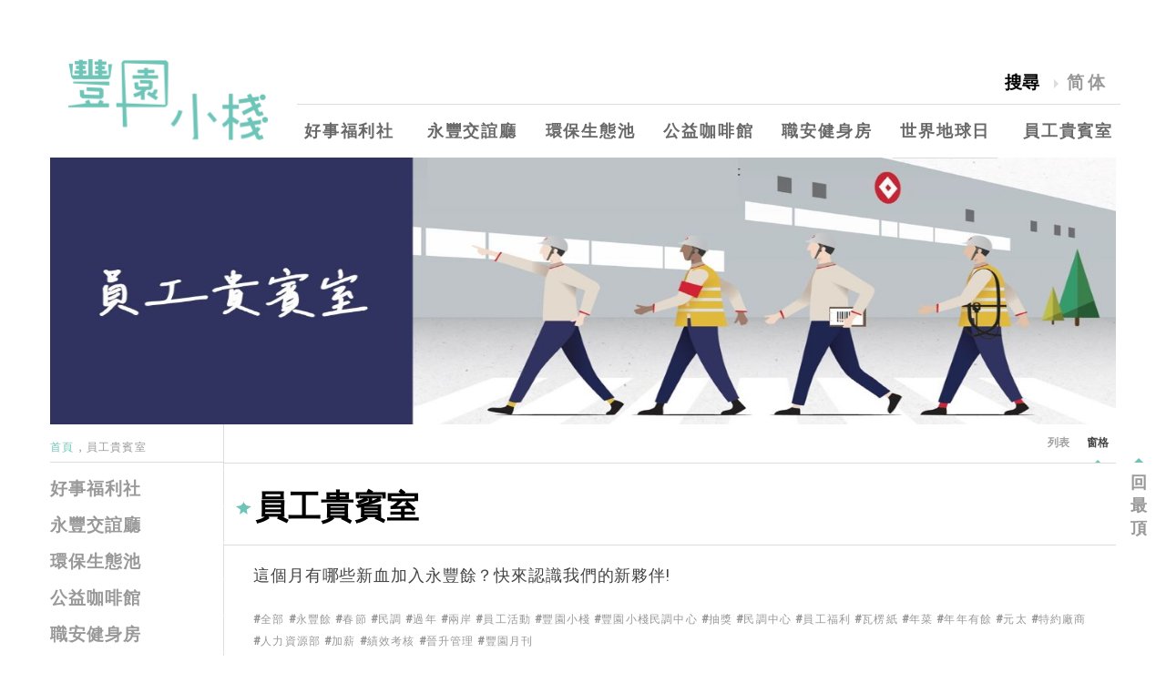

--- FILE ---
content_type: text/html;charset=utf-8
request_url: https://life.yfy.com/zh-tw/%E5%93%A1%E5%B7%A5%E8%B2%B4%E8%B3%93%E5%AE%A4/?tag=%E6%B0%91%E8%AA%BF%E4%B8%AD%E5%BF%83
body_size: 3195
content:
<!DOCTYPE html><html lang="zh-tw">  <head>    <base href="https://life.yfy.com/" /><meta charset="utf-8" /><meta http-equiv="X-UA-Compatible" content="IE=edge" /><meta name="viewport" content="width=device-width, initial-scale=1" /><title>員工貴賓室 - 豐園小棧</title><meta name="google-site-verification" content="QJfQsEkbPz9M_7_N19WltRqV-GvpUYT2rC8AGkhV_Qo" /><meta name="keywords" content="豐園小棧, 永豐餘人, 生活, 職安, 環保, 公益" /><meta name="description" content="永豐餘人的生活交流平台" /><meta name="og:title" content="員工貴賓室 - 豐園小棧" property="og:title" /><meta name="og:site_name" content="豐園小棧" property="og:site_name" /><meta name="og:description" content="永豐餘人的生活交流平台" property="og:description" /><meta name="og:url" content="https://life.yfy.com/zh-tw/員工貴賓室/?tag=%E6%B0%91%E8%AA%BF%E4%B8%AD%E5%BF%83" property="og:url" /><meta name="og:image" content="https://life.yfy.com/website/tmpl/img/og_logo.jpg" property="og:image" /><meta name="og:type" content="website" property="og:type" /><meta name="og:image:width" content="200" property="og:image:width" /><meta name="og:image:height" content="200" property="og:image:height" /><link rel="stylesheet" type="text/css" href="website/tmpl/plugins/owl-carousel2-2.2.1/owl.carousel.min.css" /><link rel="stylesheet" type="text/css" href="website/tmpl/plugins/owl-carousel2-2.2.1/owl.theme.default.css" /><link rel="stylesheet" type="text/css" href="website/tmpl/css/font-awesome.min.css" /><link rel="stylesheet" type="text/css" href="website/tmpl/css/theme.css" /><!--[if lt IE 9]>  <script src="https://oss.maxcdn.com/libs/html5shiv/3.7.0/html5shiv.js"></script>  <script src="https://oss.maxcdn.com/libs/respond.js/1.4.2/respond.min.js"></script><![endif]-->  </head>  <body>    <div data-pluginimgpath="website/tmpl/themes/default/img/"></div>    <side class="side">      <button class="gotop">回最頂</button>    </side>    <header class="header">      <a class="siteinfo" href="https://life.yfy.com/zh-tw/" title="豐園小棧" alt="豐園小棧">  <div class="siteinfo__logo"></div>  <div class="siteinfo__text">豐園小棧</div>  </a><nav>  <div class="header__action">        <div class="search">      <form name="searchFrom" action="https://life.yfy.com/zh-tw/search/" method="get" class="">      <input type="text" name="keyword" value="" placeholder="" />      <button class="btn" type="submit">搜尋</button>      </form>    </div>                <button class="btn--header" onclick="javascript:location.href='https://life.yfy.com/zh-cn/員工貴賓室/?tag=%E6%B0%91%E8%AA%BF%E4%B8%AD%E5%BF%83'" title="简体" alt="简体">简体</button>        <!--         <button class="btn--header" onclick="javascript:location.href='https://life.yfy.com/zh-tw/login/'" title="登入" alt="登入">登入</button>     -->  </div>      <ul class="header__menu menu">    <li><a href="https://life.yfy.com/zh-tw/好事福利社/" title="好事福利社" alt="好事福利社">好事福利社</a></li>    <li><a href="https://life.yfy.com/zh-tw/永豐交誼廳/" title="永豐交誼廳" alt="永豐交誼廳">永豐交誼廳</a></li>    <li><a href="https://life.yfy.com/zh-tw/環保生態池/" title="環保生態池" alt="環保生態池">環保生態池</a></li>    <li><a href="https://life.yfy.com/zh-tw/公益咖啡館/" title="公益咖啡館" alt="公益咖啡館">公益咖啡館</a></li>    <li><a href="https://life.yfy.com/zh-tw/職安健身房/" title="職安健身房" alt="職安健身房">職安健身房</a></li>    <li><a href="https://life.yfy.com/zh-tw/世界地球日/" title="世界地球日" alt="世界地球日">世界地球日</a><ul class="menu">  <li><a href="https://life.yfy.com/zh-tw/世界地球日/永豐餘愛水祭/" title="2018愛水祭" alt="2018愛水祭">2018愛水祭</a></li>  <li><a href="https://life.yfy.com/zh-tw/世界地球日/世界地球日/" title="世界地球日" alt="世界地球日">世界地球日</a></li>  <li><a href="https://life.yfy.com/zh-tw/世界地球日/永豐餘能源季/" title="永豐餘能源季" alt="永豐餘能源季">永豐餘能源季</a></li></ul> </li>    <li><a href="https://life.yfy.com/zh-tw/員工貴賓室/" title="員工貴賓室" alt="員工貴賓室">員工貴賓室</a></li>  </ul>  </nav>    </header>    <div class="main">      <div class="banner"><img src="https://life.yfy.com/upload/202212/167177741840699.jpg"></div><div class="page__wrapper">  <nav class="page__nav">    <ul class="breadcrumb">            <li><a href="https://life.yfy.com/zh-tw/">首頁</a></li>                        <li>員工貴賓室</li>      </ul>            <form name="searchFrom" action="https://life.yfy.com/zh-tw/search/" method="get" class="">      <div class="page__search">        <input type="text" name="keyword" value="" placeholder="" required="required" />        <button class="btn" type="submit">搜尋</button>      </div>    </form>                  <ul class="page__menu">    <li><a href="https://life.yfy.com/zh-tw/好事福利社/" title="好事福利社" alt="好事福利社">好事福利社</a></li>    <li><a href="https://life.yfy.com/zh-tw/永豐交誼廳/" title="永豐交誼廳" alt="永豐交誼廳">永豐交誼廳</a></li>    <li><a href="https://life.yfy.com/zh-tw/環保生態池/" title="環保生態池" alt="環保生態池">環保生態池</a></li>    <li><a href="https://life.yfy.com/zh-tw/公益咖啡館/" title="公益咖啡館" alt="公益咖啡館">公益咖啡館</a></li>    <li><a href="https://life.yfy.com/zh-tw/職安健身房/" title="職安健身房" alt="職安健身房">職安健身房</a></li>    <li><a href="https://life.yfy.com/zh-tw/世界地球日/" title="世界地球日" alt="世界地球日">世界地球日</a><ul class="page__menu">  <li><a href="https://life.yfy.com/zh-tw/世界地球日/永豐餘愛水祭/" title="2018愛水祭" alt="2018愛水祭">2018愛水祭</a></li>  <li><a href="https://life.yfy.com/zh-tw/世界地球日/世界地球日/" title="世界地球日" alt="世界地球日">世界地球日</a></li>  <li><a href="https://life.yfy.com/zh-tw/世界地球日/永豐餘能源季/" title="永豐餘能源季" alt="永豐餘能源季">永豐餘能源季</a></li></ul> </li>    <li class="active"><a href="https://life.yfy.com/zh-tw/員工貴賓室/" title="員工貴賓室" alt="員工貴賓室">員工貴賓室</a></li>  </ul>      </nav>  <section class="page section">        <div class="viewmode__wrapper">      <button class="viewmode" viewmode="list" data-listtype="A">列表</button>      <button class="viewmode" viewmode="grid" data-listtype="B">窗格</button>    </div>        <h2 class="page__title section__title">      <span class="nopicon--star"></span>      員工貴賓室    </h2>    <div class="page__content section__content">      <p>這個月有哪些新血加入永豐餘？快來認識我們的新夥伴!</p>                        <div class="essay__tag tag__wrapper">        <a href="https://life.yfy.com/zh-tw/員工貴賓室/" class="tag">全部</a>                <a href="https://life.yfy.com/zh-tw/員工貴賓室/?tag=永豐餘" class="tag">永豐餘</a></li>                <a href="https://life.yfy.com/zh-tw/員工貴賓室/?tag=春節" class="tag">春節</a></li>                <a href="https://life.yfy.com/zh-tw/員工貴賓室/?tag=民調" class="tag">民調</a></li>                <a href="https://life.yfy.com/zh-tw/員工貴賓室/?tag=過年" class="tag">過年</a></li>                <a href="https://life.yfy.com/zh-tw/員工貴賓室/?tag=兩岸" class="tag">兩岸</a></li>                <a href="https://life.yfy.com/zh-tw/員工貴賓室/?tag=員工活動" class="tag">員工活動</a></li>                <a href="https://life.yfy.com/zh-tw/員工貴賓室/?tag=豐園小棧" class="tag">豐園小棧</a></li>                <a href="https://life.yfy.com/zh-tw/員工貴賓室/?tag=豐園小棧民調中心" class="tag">豐園小棧民調中心</a></li>                <a href="https://life.yfy.com/zh-tw/員工貴賓室/?tag=抽獎" class="tag">抽獎</a></li>                <a href="https://life.yfy.com/zh-tw/員工貴賓室/?tag=民調中心" class="tag">民調中心</a></li>                <a href="https://life.yfy.com/zh-tw/員工貴賓室/?tag=員工福利" class="tag">員工福利</a></li>                <a href="https://life.yfy.com/zh-tw/員工貴賓室/?tag=瓦楞紙" class="tag">瓦楞紙</a></li>                <a href="https://life.yfy.com/zh-tw/員工貴賓室/?tag=年菜" class="tag">年菜</a></li>                <a href="https://life.yfy.com/zh-tw/員工貴賓室/?tag=年年有餘" class="tag">年年有餘</a></li>                <a href="https://life.yfy.com/zh-tw/員工貴賓室/?tag=元太" class="tag">元太</a></li>                <a href="https://life.yfy.com/zh-tw/員工貴賓室/?tag=特約廠商" class="tag">特約廠商</a></li>                <a href="https://life.yfy.com/zh-tw/員工貴賓室/?tag=人力資源部" class="tag">人力資源部</a></li>                <a href="https://life.yfy.com/zh-tw/員工貴賓室/?tag=加薪" class="tag">加薪</a></li>                <a href="https://life.yfy.com/zh-tw/員工貴賓室/?tag=績效考核" class="tag">績效考核</a></li>                <a href="https://life.yfy.com/zh-tw/員工貴賓室/?tag=晉升管理" class="tag">晉升管理</a></li>                <a href="https://life.yfy.com/zh-tw/員工貴賓室/?tag=豐園月刊" class="tag">豐園月刊</a></li>              </div>                              <div class="article__wrapper">                            <article class="article">            <div class="article__img">              <a href="https://life.yfy.com/zh-tw/員工貴賓室/?recordId=415"><img src="https://life.yfy.com/upload/201901/154890071440162.jpg" title="新春大調查得獎名單出爐！ 喜氣豬年小物祝大家「豬」事大吉" alt="新春大調查得獎名單出爐！ 喜氣豬年小物祝大家「豬」事大吉"></a>            </div>            <div class="article__text">              <div class="article__info">                <div class="article__date">2019-01-31</div>                <div class="article__type">員工貴賓室</div>                <div class="article__view">                  <span class="nopicon--eye"></span>4668                </div>              </div>              <h5 class="article__title">                <a href="https://life.yfy.com/zh-tw/員工貴賓室/?recordId=415">新春大調查得獎名單出爐！ 喜氣豬年小物祝大家「豬」事大吉</a>              </h5>              <div class="article__author">永續暨社會責任辦公室</div>              <!-- <div class="article__tag tag__wrapper"> -->                <!--  -->                <!-- <a class="tag" href="https://life.yfy.com/zh-tw/員工貴賓室/?tag=民調中心">民調中心</a></li> -->                <!--  -->                <!-- <a class="tag" href="https://life.yfy.com/zh-tw/員工貴賓室/?tag=永豐餘">永豐餘</a></li> -->                <!--  -->                <!-- <a class="tag" href="https://life.yfy.com/zh-tw/員工貴賓室/?tag=兩岸">兩岸</a></li> -->                <!--  -->                <!-- <a class="tag" href="https://life.yfy.com/zh-tw/員工貴賓室/?tag=春節">春節</a></li> -->                <!--  -->                <!-- <a class="tag" href="https://life.yfy.com/zh-tw/員工貴賓室/?tag=豐園小棧">豐園小棧</a></li> -->                <!--  -->              <!-- </div> -->            </div>          </article>                    <article class="article">            <div class="article__img">              <a href="https://life.yfy.com/zh-tw/員工貴賓室/?recordId=264"><img src="https://life.yfy.com/upload/201801/151548902440937.jpg" title="分享家裡「餐桌上的秘密」 限量獎品等著你" alt="分享家裡「餐桌上的秘密」 限量獎品等著你"></a>            </div>            <div class="article__text">              <div class="article__info">                <div class="article__date">2018-01-09</div>                <div class="article__type">員工貴賓室</div>                <div class="article__view">                  <span class="nopicon--eye"></span>3934                </div>              </div>              <h5 class="article__title">                <a href="https://life.yfy.com/zh-tw/員工貴賓室/?recordId=264">分享家裡「餐桌上的秘密」 限量獎品等著你</a>              </h5>              <div class="article__author">永續暨社會責任辦公室</div>              <!-- <div class="article__tag tag__wrapper"> -->                <!--  -->                <!-- <a class="tag" href="https://life.yfy.com/zh-tw/員工貴賓室/?tag=永豐餘">永豐餘</a></li> -->                <!--  -->                <!-- <a class="tag" href="https://life.yfy.com/zh-tw/員工貴賓室/?tag=豐園小棧">豐園小棧</a></li> -->                <!--  -->                <!-- <a class="tag" href="https://life.yfy.com/zh-tw/員工貴賓室/?tag=民調中心">民調中心</a></li> -->                <!--  -->                <!-- <a class="tag" href="https://life.yfy.com/zh-tw/員工貴賓室/?tag=元太">元太</a></li> -->                <!--  -->                <!-- <a class="tag" href="https://life.yfy.com/zh-tw/員工貴賓室/?tag=瓦楞紙">瓦楞紙</a></li> -->                <!--  -->              <!-- </div> -->            </div>          </article>                                </div>          </div>          <ul class="pagination">        <li class="disabled"><a href="javascript:;">第一頁</a></li>        <li class="disabled prev"><a href="javascript:;">←&nbsp;上一頁</a></li>                  <li class="active"><a href="javascript:;">1</a></li>                <li class="disabled next"><a href="javascript:;">下一頁&nbsp;→</a></li>        <li class="disabled"><a href="javascript:;">最後頁</a></li>        <!-- <li class="active"><a href="#list">1</a></li> -->        <!-- <li><a href="#list">2</a></li> -->        <!-- <li><a href="#list">3</a></li> -->        <!-- <li><a href="#list">4</a></li> -->        <!-- <li><a href="#list">5</a></li> -->        <!-- <li><a href="#list">6</a></li> -->        <!-- <li><a href="#list">7</a></li> -->        <!-- <li><a href="#list">8</a></li> -->      </ul>      </section></div>    </div>    <footer class="footer">      <div class="footer__copyright">  <p>版權所有 &copy; 2022 永豐餘投資控股股份有限公司</p></div><nav class="footer__link">  <a href="https://www.yfy.com/" title="永豐餘官網" alt="永豐餘官網" target="_blank">永豐餘官網</a>  <a href="https://groupsale.yfyshop.com/Member/Index" title="永豐商店福利網" alt="永豐商店福利網" target="_blank">永豐商店福利網</a>  <a href="https://www.green-n-safe.com/" title="GREEN & SAFE 永豐餘生技" alt="GREEN & SAFE 永豐餘生技" target="_blank">GREEN & SAFE 永豐餘生技</a></nav>    </footer>                <script src="website/tmpl/js/cm.php"></script>        <script src="website/tmpl/js/jquery.js"></script>        <script src="website/tmpl/js/page.js"></script>        <script src="website/tmpl/js/main.js"></script>        <script src="website/tmpl/js/jquery.lazyload.min.js"></script>        <script src="website/tmpl/plugins/owl-carousel2-2.2.1/owl.carousel.min.js"></script>        <script src="website/tmpl/js/jquery.api/06_01_jquery.cookie.js"></script>        <script src="website/tmpl/js/jquery.api/jquery.api.min.js"></script>        <script src="website/tmpl/js/infinite-scroll.pkgd.min.js"></script>        <script src="website/page/content/content.js"></script>        <!-- Global site tag (gtag.js) - Google Analytics -->
<script async src="https://www.googletagmanager.com/gtag/js?id=UA-109844545-1"></script>
<script>
  window.dataLayer = window.dataLayer || [];
  function gtag(){dataLayer.push(arguments);}
  gtag('js', new Date());

  gtag('config', 'UA-109844545-1');
</script>  </body></html>

--- FILE ---
content_type: text/css
request_url: https://life.yfy.com/website/tmpl/css/theme.css
body_size: 7339
content:
@charset "UTF-8";
@import url("https://fonts.googleapis.com/css?family=Roboto:300,400|Great+Vibes|Lora:400,400i");
@import url("https://fonts.googleapis.com/css?family=Noto+Sans");
@import url("https://fonts.googleapis.com/css?family=PT+Serif");
@font-face {
  font-family: "Material Icons";
  font-style: normal;
  font-weight: 400;
  src: url(../fonts/MaterialIcons-Regular.eot);
  src: local("Material Icons"), local("MaterialIcons-Regular"), url(../fonts/MaterialIcons-Regular.woff2) format("woff2"), url(../fonts/MaterialIcons-Regular.woff) format("woff"), url(../fonts/MaterialIcons-Regular.ttf) format("truetype");
}
html, body, input, textarea, select, button {
  font-family: "Roboto", "Microsoft JhengHei", "SimHei", "Helvetica Neue", Helvetica, Arial, sans-serif;
  font-size: 16px;
}
.header nav:before, .menu > li > a, .menu > li span, .search input, .search button, .siteinfo__slogan, .footer, .btn--header, .gotop, .section__title, .article__text, .category__text, .viewmode, .page__nav, .breadcrumb > li, .pagination, .vote__content, .vote__content a, .vote__content button, .form-input, .form-recapcha, .form-input input, .form-recapcha input, .login .form-action > button, .event__content .form-action > button, .event__content .form-action > a, .event__content.login .divider, .event__content.feedback > .section:first-of-type .section__content, .event__content.end .section__content.share, .event__content.end .section__content.share > .form-field > button, .date:before, .date:after, .cartoon:before {
  font-family: "Roboto", "meiryo", "Microsoft JhengHei", "SimHei";
}
a, a:link, a:hover, a:active, a:visited {
  text-decoration: none;
  cursor: pointer;
}

input, select, *:focus {
  outline: 0 !important;
}

ul {
  padding-left: 0;
  list-style-type: none;
  margin-bottom: 0;
}

html, body {
  padding: 0;
  margin: 0;
  height: 100%;
  width: 100%;
}

iframe {
  width: 100%;
  height: 100%;
  border: 0;
}

.login .form-action > button, .event__content.end .section__content.share > .form-field > button {
  padding: 0.1em 0.4em;
  border-radius: 0.25em;
}
.login .form-action > button, .event__content.end .section__content.share > .form-field > button {
  display: inline-block;
  color: white;
  background: #7fcbc0;
  border: 1px solid transparent;
  position: relative;
  overflow: hidden;
  transition: shadow 0.2s ease, background 0.5s ease-in-out;
}
.login .form-action > button .text, .event__content.end .section__content.share > .form-field > button .text {
  position: relative;
  z-index: 3;
}
.login .form-action > button:hover, .event__content.end .section__content.share > .form-field > button:hover, .login .form-action > button:focus, .event__content.end .section__content.share > .form-field > button:focus {
  background: #91d3c9;
  color: white;
  border-color: transparent;
}
a {
  -moz-transition: all 0.2s ease;
  -o-transition: all 0.2s ease;
  -webkit-transition: all 0.2s ease;
  transition: all 0.2s ease;
}
.breadcrumb > li > a {
  color: #6dc4b7;
  display: inline-block;
  position: relative;
}
.breadcrumb > li > a:hover {
  color: #6dc4b7;
}
.breadcrumb > li > a:before {
  content: "";
  display: block;
  height: 1px;
  left: 0;
  right: 0;
  max-width: 0;
  position: absolute;
  background: #6dc4b7;
  bottom: -1px;
  transition: 0.2s ease;
}
.breadcrumb > li > a:hover:before {
  max-width: 100%;
}
.footer__link > a {
  position: relative;
}
.footer__link > a:before, .footer__link > a:after {
  -moz-transition: 0.2s;
  -o-transition: 0.2s;
  -webkit-transition: 0.2s;
  transition: 0.2s;
  pointer-events: none;
  max-width: 0;
  overflow: hidden;
  display: inline-block;
  vertical-align: bottom;
}
.footer__link > a:before {
  content: "[";
}
.footer__link > a:after {
  content: "]";
}
.footer__link > a:hover:before, .footer__link > a:hover:after {
  max-width: 1em;
}
@keyframes floathint {
  0% {
    transform: translateX(0);
  }
  50% {
    transform: translateX(0.1em);
  }
  100% {
    transform: translateX(0);
  }
}
input[type=file] {
  display: none;
}

.event__content.end .section__content.share > .form-field > textarea {
  -moz-transition: 0.2s ease, background 0.5s ease;
  -o-transition: 0.2s ease, background 0.5s ease;
  -webkit-transition: 0.2s ease, background 0.5s ease;
  transition: 0.2s ease, background 0.5s ease;
  border-radius: 3px;
  border: 1px solid #cccccc;
  padding: 1em;
  opacity: 0.65;
}
.event__content.end .section__content.share > .form-field > textarea:focus {
  opacity: 1;
  border-color: #6dc4b7;
}

.header, .main, .footer, .side {
  margin: 0 auto;
  box-sizing: border-box;
  width: 100%;
}
@media only screen and (min-width: 768px) {
  .header, .main, .footer, .side {
    width: 750px;
  }
}
@media only screen and (min-width: 992px) {
  .header, .main, .footer, .side {
    width: 970px;
  }
}
@media only screen and (min-width: 1200px) {
  .header, .main, .footer, .side {
    width: 1170px;
  }
}

.footer:after, .essay__info:after, .vote__title:after, .form-option:after {
  content: "";
  display: block;
  clear: both;
}

@keyframes shake {
  0% {
    transform: rotate(0);
  }
  33% {
    transform: rotate(-5deg);
  }
  66% {
    transform: rotate(5deg);
  }
  100% {
    transform: rotate(0);
  }
}
@keyframes cut {
  0% {
    transform: rotate(0) translateX(0);
    height: 0;
  }
  33.33% {
    transform: rotate(-20deg) translateX(-5px);
    height: 4rem;
  }
  66.66% {
    transform: rotate(20deg) translateX(5px);
    height: 5.5rem;
  }
  100% {
    transform: rotate(0) translateX(0);
    height: 10rem;
  }
}
.header nav:before, .menu > li > a, .menu > li span, .search input, .search button, .siteinfo__slogan, .footer, .btn--header, .gotop, .section__title, .article__text, .category__text, .viewmode, .page__nav, .breadcrumb > li, .pagination, .vote__content, .vote__content a, .vote__content button, .form-input, .form-recapcha, .form-input input, .form-recapcha input, .login .form-action > button, .event__content .form-action > button, .event__content .form-action > a, .event__content.login .divider, .event__content.feedback > .section:first-of-type .section__content, .event__content.end .section__content.share, .event__content.end .section__content.share > .form-field > button, .date:before, .date:after, .cartoon:before {
  font-family: "PT Serif", SimSun, "游ゴシック", "ヒラギノ角ゴ Pro W3", "メイリオ", serif;
  font-weight: bold;
}

.siteinfo__slogan small {
  font-family: "PT Serif", PMingLiU, "游ゴシック", "ヒラギノ角ゴ Pro W3", "メイリオ", serif;
}

body {
  overflow-x: hidden;
  font-size: 14px;
}
body.menuopen {
  overflow: hidden;
}
body.safari.menuopen {
  position: fixed;
  height: 0;
}

@media only screen and (min-width: 769px) {
  .header {
    display: flex;
    align-items: flex-end;
    margin-top: 3rem;
  }
}
.header__action {
  display: flex;
  justify-content: flex-end;
  align-items: stretch;
  font-size: 1.2rem;
  position: relative;
}
@media only screen and (max-width: 768px) {
  .header__action {
    flex-wrap: wrap;
    border-bottom: 0;
  }
}
.header__action > * {
  margin-bottom: -1px;
  position: relative;
  z-index: 1;
}
@media only screen and (max-width: 768px) {
  .header__action > * {
    flex: 1;
    margin: 1rem;
  }
}
.header nav {
  -moz-transition: 0.2s;
  -o-transition: 0.2s;
  -webkit-transition: 0.2s;
  transition: 0.2s;
  flex: 1;
}
.header nav:hover:before {
  color: #6dc4b7;
}
.header nav:before {
  position: absolute;
  right: 100%;
  font-size: 1.7rem;
  line-height: 1;
  padding: 1.4rem 0.7rem;
  cursor: pointer;
  color: #444444;
  background: rgba(255, 255, 255, 0.9);
}
@media only screen and (max-width: 768px) {
  .header nav:before {
    content: "選單";
  }
}
.header nav:after {
  -moz-transition: 0.2s background;
  -o-transition: 0.2s background;
  -webkit-transition: 0.2s background;
  transition: 0.2s background;
  display: block;
  width: 100vw;
  height: 100vh;
  position: absolute;
  top: 0;
  right: -100vw;
  z-index: -1;
}
@media only screen and (max-width: 768px) {
  .header nav:after {
    content: "";
  }
}
@media only screen and (max-width: 768px) {
  .header nav {
    position: fixed;
    z-index: 10;
    left: 100%;
    top: 0;
    bottom: 0;
    background: #6dc4b7;
  }
}
.header nav.open {
  transform: translateX(-100%);
}
.header nav.open:before {
  content: "關閉";
  background: none;
}
.header nav.open:after {
  background: rgba(255, 255, 255, 0.85);
  right: 100%;
}

.menu {
  margin-top: 0;
}
@media only screen and (min-width: 769px) {
  .menu {
    border-top: 1px solid #dddddd;
    display: flex;
    justify-content: space-between;
  }
}
@media only screen and (max-width: 768px) {
  .menu {
    max-height: calc(100% - 138px);
    overflow: auto;
  }
}
.menu > li {
  position: relative;
}
@media only screen and (min-width: 769px) {
  .menu > li:first-of-type {
    position: relative;
    right: 5px;
  }
}
@media only screen and (min-width: 769px) {
  .menu > li:last-of-type {
    position: relative;
    right: -5px;
  }
}
.menu > li > a, .menu > li span {
  display: block;
  padding: 1rem 0.5rem;
  font-size: 1.14rem;
  letter-spacing: 0.1em;
  color: rgba(68, 68, 68, 0.8);
  position: relative;
  cursor: pointer;
}
@media only screen and (min-width: 769px) {
  .menu > li > a, .menu > li span {
    top: -1px;
    border-top: 1px solid #dddddd;
  }
}
@media only screen and (max-width: 768px) {
  .menu > li > a, .menu > li span {
    padding: 0.5rem 1rem;
    color: white;
  }
}
.menu > li > a:after, .menu > li span:after {
  -moz-transition: 0.2s;
  -o-transition: 0.2s;
  -webkit-transition: 0.2s;
  transition: 0.2s;
  display: block;
  width: 2em;
  height: 2em;
  border-radius: 50%;
  position: absolute;
  left: -0.4rem;
  top: 0.4rem;
  z-index: -1;
  background: #daf0ed;
  transform: scale(0);
}
@media only screen and (min-width: 769px) {
  .menu > li > a:after, .menu > li span:after {
    content: "";
  }
}
@media only screen and (min-width: 769px) {
  .menu > li > a:hover, .menu > li span:hover {
    color: #444444;
    border-color: #6dc4b7;
  }
  .menu > li > a:hover:after, .menu > li span:hover:after {
    transform: scale(1);
  }
}
.menu > li:hover {
  z-index: 3;
}
@media only screen and (min-width: 769px) {
  .menu > li:hover > .menu {
    max-height: 50vh;
  }
}
.menu .menu {
  -moz-transition: 0.2s;
  -o-transition: 0.2s;
  -webkit-transition: 0.2s;
  transition: 0.2s;
  min-width: 100%;
  display: block;
  background: rgba(0, 0, 0, 0.1);
}
@media only screen and (min-width: 769px) {
  .menu .menu {
    position: absolute;
    z-index: 2;
    max-height: 0;
    overflow: hidden;
    background: rgba(255, 255, 255, 0.95);
  }
}
.menu .menu > li {
  border-top: 0;
  position: static;
}
.menu .menu > li > a {
  position: relative;
  z-index: 1;
  white-space: nowrap;
}
@media only screen and (max-width: 768px) {
  .menu .menu > li > a {
    text-indent: 1rem;
  }
}
@media only screen and (min-width: 769px) {
  .menu .menu > li > a {
    padding: 1rem;
    font-size: 0.8em;
  }
}
.menu .menu > li > a:after {
  left: 0.7em;
}

.search {
  font-size: 0;
  position: relative;
  z-index: 1;
}
@media only screen and (max-width: 768px) {
  .search {
    white-space: nowrap;
    min-width: 100%;
    margin: 0;
    padding: 1rem;
    box-sizing: border-box;
  }
}
.search input, .search button {
  vertical-align: bottom;
  padding: 0.5rem;
  font-size: 1.2rem;
  height: 2rem;
  box-sizing: content-box;
  background: none;
  border: 0;
  border-radius: 0;
  border-bottom: 1px solid transparent;
  white-space: nowrap;
}
.search input {
  -moz-transition: 0.2s;
  -o-transition: 0.2s;
  -webkit-transition: 0.2s;
  transition: 0.2s;
}
@media only screen and (min-width: 769px) {
  .search input {
    width: 2em;
    transform: translateX(100%);
    cursor: pointer;
  }
  .search input:focus, .search input.placeholder-hide {
    width: 7em;
    border-color: #222222;
    transform: translateX(0);
  }
  .search input:focus, .search input:focus + button, .search input.placeholder-hide, .search input.placeholder-hide + button {
    border-color: #222222;
  }
}
@media only screen and (max-width: 768px) {
  .search input {
    background: rgba(255, 255, 255, 0.5);
    width: 6rem;
  }
  .search input:focus {
    background: rgba(255, 255, 255, 0.7);
  }
}
.search button {
  -moz-transition: 0.2s;
  -o-transition: 0.2s;
  -webkit-transition: 0.2s;
  transition: 0.2s;
  cursor: pointer;
}
@media only screen and (max-width: 768px) {
  .search button {
    background: white;
    padding: 0.5rem 1rem;
  }
}
.search button:hover {
  color: #6dc4b7;
}

.siteinfo {
  margin-right: 1rem;
  position: relative;
}
.siteinfo__logo {
  background: url(../img/logo.png);
  background-size: cover;
  height: 125px;
  width: 260px;
}
@media only screen and (max-width: 768px) {
  .siteinfo__logo {
    height: 100px;
    width: 208px;
  }
}
.siteinfo__text {
  font-size: 0;
}
.siteinfo__slogan {
  position: absolute;
  z-index: 2;
  top: 100%;
  left: 0;
  font-size: 1.75rem;
  color: #666666;
  display: block;
  padding: 2rem;
  background: rgba(255, 255, 255, 0.7);
  font-weight: normal;
  text-align: center;
  white-space: nowrap;
  line-height: 1.4;
}
@media only screen and (max-width: 768px) {
  .siteinfo__slogan {
    font-size: 1.5rem;
    padding: 1rem;
  }
}
.siteinfo__slogan small {
  display: block;
  font-size: 0.6em;
  color: #999999;
  letter-spacing: 0.05em;
}

.footer {
  margin-top: 3rem;
  font-size: 0.95rem;
}
@media only screen and (max-width: 768px) {
  .footer {
    text-align: center;
  }
}
.footer > * {
  padding: 0.8rem 0;
}
.footer__copyright {
  font-weight: normal;
  border-bottom: 1px solid #dddddd;
  color: #999999;
}
@media only screen and (min-width: 769px) {
  .footer__link {
    float: left;
  }
}
.footer__link > a {
  color: #999999;
  font-weight: normal;
  display: inline-block;
}
.footer__link > a:before, .footer__link > a:after {
  max-width: none;
  color: inherit;
  margin: 0 0.5em 0.1em;
}
.footer__link > a:first-of-type:before {
  margin-left: 0;
}
.footer__link > a:not(:last-of-type) {
  margin-right: 0.5rem;
}
.footer__link > a:hover {
  color: #444444;
}
.footer__link > a:hover:before, .footer__link > a:hover:after {
  color: #6dc4b7;
}

.btn--header {
  -moz-transition: 0.2s;
  -o-transition: 0.2s;
  -webkit-transition: 0.2s;
  transition: 0.2s;
  font-weight: bold;
  background: none;
  border: 0;
  font-size: inherit;
  padding: 0.5rem;
  cursor: pointer;
  letter-spacing: 0.2em;
  color: #999999;
  border-bottom: 1px solid #dddddd;
}
@media only screen and (max-width: 768px) {
  .btn--header {
    padding: 0.5rem;
    margin-top: 0;
    border-bottom: 0;
    background: white;
    color: #444444;
  }
}
@media only screen and (max-width: 768px) {
  .btn--header:not(:first-of-type) {
    margin-left: 0;
  }
}
.btn--header:hover {
  border-color: #6dc4b7;
  color: #444444;
}
.btn--header:hover:before {
  border-left-color: #6dc4b7;
}
.btn--header:before {
  -moz-transition: 0.2s;
  -o-transition: 0.2s;
  -webkit-transition: 0.2s;
  transition: 0.2s;
  content: "";
  display: inline-block;
  vertical-align: middle;
  width: 0;
  height: 0;
  border-top: 5px solid transparent;
  border-left: 5px solid #dddddd;
  border-bottom: 5px solid transparent;
  margin-right: 0.5em;
}
@media only screen and (max-width: 768px) {
  .btn--header:before {
    border-left-color: #6dc4b7;
  }
}

.side {
  text-align: right;
  position: relative;
  display: block;
}

.gotop {
  -moz-transition: 0.2s;
  -o-transition: 0.2s;
  -webkit-transition: 0.2s;
  transition: 0.2s;
  width: 1em;
  font-size: 1.14rem;
  border: 0;
  background: 0;
  position: fixed;
  bottom: 7rem;
  padding: 1rem;
  box-sizing: content-box;
  color: #999999;
  text-shadow: 0 0 1px rgba(0, 0, 0, 0.1);
  cursor: pointer;
  z-index: 9;
}
@media screen and (-ms-high-contrast: active), (-ms-high-contrast: none) {
  .gotop {
    right: 0;
  }
}
@media only screen and (max-width: 768px) {
  .gotop {
    transform: translateX(-100%);
    background: rgba(255, 255, 255, 0.9);
  }
}
.gotop:hover {
  color: #444444;
}
.gotop:before {
  content: "";
  display: block;
  margin: 0 auto 0.5em;
  width: 0;
  height: 0;
  border-left: 5px solid transparent;
  border-right: 5px solid transparent;
  border-bottom: 5px solid #6dc4b7;
}

.section__title {
  font-size: 2.25rem;
  padding: 0.2em 0;
  margin: 1rem 0 1.5rem;
  border-bottom: 1px solid #dddddd;
}
@media only screen and (max-width: 768px) {
  .section__title {
    padding-left: 0.75rem;
  }
}
.section__title > [class^='nopicon'] {
  vertical-align: middle;
  font-size: 0.5em;
  margin: 0.5em 0 0.5em 1em;
}
.section__action {
  float: right;
}
@media only screen and (max-width: 768px) {
  .section__action {
    margin-right: 1.5rem;
  }
}

.nopicon, .nopicon--star, .nopicon--fire, .nopicon--eye {
  display: inline-block;
  position: relative;
  width: 1em;
  height: 1em;
  transition: 0.2s ease;
}
.nopicon:before, .nopicon--star:before, .nopicon--fire:before, .nopicon--eye:before, .nopicon:after, .nopicon--star:after, .nopicon--fire:after, .nopicon--eye:after {
  transition: 0.2s ease;
  content: "";
  display: block;
  box-sizing: border-box;
  background-color: #6dc4b7;
  color: #6dc4b7;
}
.nopicon--star {
  width: 0;
  height: 0;
  border-top: 0;
  border-bottom: 0.3em solid #6dc4b7;
  border-right: 0.2em solid transparent;
  border-left: 0.2em solid transparent;
  top: -0.4em;
}
.nopicon--star:before, .nopicon--star:after {
  width: 0;
  height: 0;
  background: transparent;
  border-top: 0.6em solid;
  border-right: 0.6em solid transparent;
  position: absolute;
  top: 0.25em;
}
.nopicon--star:before {
  transform: rotate(10deg);
  right: -0.4em;
}
.nopicon--star:after {
  left: -0.4em;
  transform: rotate(80deg);
}
.nopicon--fire:before, .nopicon--fire:after {
  border-radius: 0 50% 50%;
}
.nopicon--fire:before {
  width: 0.8em;
  height: 0.8em;
  position: absolute;
  transform: rotate(30deg) translate(0.15em, 0.1em);
  top: 0;
}
.nopicon--fire:after {
  width: 0.4em;
  height: 0.4em;
  margin: 0.5em 0.3em 0;
  box-shadow: -0.1em -0.1em 0 0.25em;
  transform: rotate(60deg);
  background: white;
}
.nopicon--eye:before {
  width: 0.7em;
  height: 0.7em;
  margin: 0.15em;
  border-radius: 3px 80%;
  transform: rotate(-45deg);
}
.nopicon--eye:after {
  width: 0.35em;
  height: 0.35em;
  background: white;
  border-radius: 50%;
  position: absolute;
  top: 0;
  margin: 0.35em 0.3em;
}

.article, .indexarticle {
  margin: 0.75rem;
  min-width: calc(320px - 3rem);
  flex: 1;
}
@media only screen and (min-width: 480px) {
  .article, .indexarticle {
    min-width: calc(50% - 1.5rem);
    max-width: calc(50% - 1.5rem);
  }
}
@media only screen and (min-width: 993px) {
  .article, .indexarticle {
    max-width: calc(50% - 1.3em);
  }
}
@media only screen and (min-width: 1201px) {
  .article, .indexarticle {
    max-width: calc(22% - 1.3em);
  }
}
.article__img {
  -moz-transition: 0.2s;
  -o-transition: 0.2s;
  -webkit-transition: 0.2s;
  transition: 0.2s;
}
.article__img img {
  width: 100%;
}
.article:hover .article__img, .indexarticle:hover .article__img {
  opacity: 0.7;
}
.article__wrapper {
  margin: 0 0.75rem;
  display: flex;
  flex-wrap: wrap;
}
@media only screen and (min-width: 769px) {
  .article__wrapper {
    margin: 0 -0.75rem;
  }
}
.article__text {
  position: relative;
  box-sizing: border-box;
  padding-bottom: 1.5rem;
  margin-bosttom: 1.5rem;
  position: relative;
}
.article__text:after {
  -moz-transition: 0.2s;
  -o-transition: 0.2s;
  -webkit-transition: 0.2s;
  transition: 0.2s;
  content: "";
  display: block;
  height: 3px;
  width: 100%;
  border-color: white;
  border-width: 0 1px 1px;
  border-style: solid;
  position: absolute;
  bottom: 0;
  transform: translateY(-100%);
}
.article:hover .article__text:after, .indexarticle:hover .article__text:after {
  border-color: #6dc4b7;
  transform: translateX(0);
}
.article__info {
  background: white;
  width: 100%;
  bottom: 100%;
  padding: 1rem;
  padding-left: 0;
  box-sizing: border-box;
  display: flex;
  justify-content: space-between;
  color: #999999;
  letter-spacing: 0.08em;
}
.article__date {
  position: absolute;
  bottom: 100%;
  color: white;
  padding: 0.5rem;
  font-weight: normal;
  font-size: 0.95rem;
  text-shadow: 0 1px 3px rgba(0, 0, 0, 0.5);
}
.article__view {
  font-size: 0.75rem;
}
.article__view > [class^='nopicon'] {
  margin-right: 0.5em;
  vertical-align: middle;
  letter-spacing: 0;
}
.article__type:before {
  content: "";
  display: inline-block;
  margin-right: 0.5em;
  width: 0;
  height: 0;
  border-top: 4px solid transparent;
  border-left: 4px solid #6dc4b7;
  border-bottom: 4px solid transparent;
}
.article__title {
  font-size: 1.25rem;
  line-height: 1.2;
  margin: 0;
  color: #444444;
}
.article__title > a {
  color: #444444;
}
.article__title > a:hover {
  color: #6dc4b7;
}
.article__author {
  margin-top: 0.5em;
  font-size: 1rem;
  color: #666666;
  letter-spacing: 0.1em;
}
.article__tag {
  margin-top: 1rem;
  line-height: 1.5;
}
.article__tag > .tag {
  display: inline-block;
}
.article__tag > .tag:not(:first-of-type) {
  margin-left: 0.3em;
}
.article.list, .list.indexarticle {
  min-width: 100%;
  display: flex;
  margin-bottom: 2rem;
}
.article.list .article__date, .list.indexarticle .article__date {
  right: 100%;
  top: 0;
  white-space: nowrap;
  margin-right: 0 !important;
}
.article.list .article__info, .list.indexarticle .article__info {
  position: static;
  padding: 0;
  margin-bottom: 0.5rem;
  display: block;
}
.article.list .article__info > *, .list.indexarticle .article__info > * {
  display: inline-block;
  vertical-align: middle;
  margin-right: 1rem;
}
.article.list .article__img, .list.indexarticle .article__img {
  max-width: 320px;
  width: 35%;
}
.article.list .article__text, .list.indexarticle .article__text {
  padding: 0 1rem;
  margin-bottom: 0;
  background: white;
  flex: 1;
}
.article.list .article__text:after, .list.indexarticle .article__text:after {
  height: 100%;
  width: 3px;
  border-width: 1px 1px 1px 0;
  left: 100%;
  bottom: auto;
  top: 0;
  transform: translateX(-100%);
}
.article.list .article__tag, .list.indexarticle .article__tag {
  display: none;
}

.category {
  width: 270PX;
  height: 180px;
  margin: 0.6rem;
  position: relative;
  display: inline-block;
}
.category__img img {
  width: 100%;
  display: block;
}
.category__text {
  -moz-transition: 0.2s;
  -o-transition: 0.2s;
  -webkit-transition: 0.2s;
  transition: 0.2s;
  position: absolute;
  font-weight: bold;
  background: rgba(68, 68, 68, 0.75);
  display: flex;
  align-items: center;
  justify-content: center;
  top: 0;
  right: 0;
  bottom: 0;
  left: 0;
  font-size: 1.2rem;
}
.category__text > a {
  -moz-transition: 0.2s;
  -o-transition: 0.2s;
  -webkit-transition: 0.2s;
  transition: 0.2s;
  display: block;
  padding: 1em 1.5em;
  border: 1px solid rgba(255, 255, 255, 0.9);
  color: white;
}
.category__text > a:before {
  content: "";
  left: 0;
  right: 0;
  top: 0;
  bottom: 0;
  background: transparent;
  position: absolute;
}
.category__text:hover {
  background: rgba(68, 68, 68, 0);
}
.category__text:hover > a {
  background: white;
  color: #444444;
}
.category__wrapper {
  margin: 3rem 0;
  text-align: center;
}
@media only screen and (max-width: 768px) {
  .index-category .category__wrapper {
    display: none;
  }
}

.tag {
  color: #999999;
  font-size: 0.75rem;
  letter-spacing: 0.1em;
  font-weight: normal;
}
.tag:before {
  -moz-transition: 0.2s;
  -o-transition: 0.2s;
  -webkit-transition: 0.2s;
  transition: 0.2s;
  content: "#";
  font-weight: bold;
}
.tag:hover {
  color: #444444;
}
.tag:hover:before {
  color: #6dc4b7;
}

.banner {
  height: 0;
  position: relative;
  overflow: hidden;
  padding-bottom: 25%;
}
.banner.index {
  padding-bottom: 42.735%;
}
.banner > .owl-stage-outer {
  position: absolute;
}
.banner * {
  height: 100%;
}
.banner > img:only-child {
  position: absolute;
  width: 100%;
  height: 100%;
}

.viewmode {
  -moz-transition: 0.2s;
  -o-transition: 0.2s;
  -webkit-transition: 0.2s;
  transition: 0.2s;
  border: 0;
  background: none;
  padding: 0.8rem 0.5rem;
  font-size: 12px;
  position: relative;
  color: rgba(68, 68, 68, 0.5);
  cursor: pointer;
}
.viewmode:hover {
  color: rgba(68, 68, 68, 0.7);
}
.viewmode:hover:after {
  border-bottom-color: #dddddd;
}
.viewmode:after {
  -moz-transition: 0.2s;
  -o-transition: 0.2s;
  -webkit-transition: 0.2s;
  transition: 0.2s;
  content: "";
  width: 0;
  height: 0;
  border-left: 3px solid white;
  border-right: 3px solid white;
  border-bottom: 3px solid white;
  position: absolute;
  bottom: 0;
  left: calc(50% - 3px);
}
.viewmode.active {
  color: #444444;
}
.viewmode.active:after {
  border-bottom-color: #6dc4b7;
}
.viewmode__wrapper {
  text-align: right;
  border-bottom: 1px solid #dddddd;
}
@media only screen and (max-width: 768px) {
  .viewmode__wrapper {
    display: none;
  }
}

.page {
  flex: 1;
}
.page__wrapper {
  display: flex;
}
.page__nav {
  -moz-transition: 0.2s;
  -o-transition: 0.2s;
  -webkit-transition: 0.2s;
  transition: 0.2s;
  border-right: 1px solid #dddddd;
  font-size: 1.2rem;
  top: 0;
  position: relative;
  min-width: 190px;
}
@media only screen and (max-width: 768px) {
  .page__nav {
    display: none;
  }
}
.page__search {
  display: none;
  border-bottom: 1px solid #dddddd;
}
.page__search > * {
  font-family: inherit;
  font-size: inherit;
  white-space: nowrap;
  border: 0;
  background: none;
  padding: 0.5rem 0;
}
.page__search > input {
  width: 150px;
}
.page__search > button {
  -moz-transition: 0.2s;
  -o-transition: 0.2s;
  -webkit-transition: 0.2s;
  transition: 0.2s;
  border-left: 1px solid #dddddd;
  padding: 0.5rem 1rem;
  cursor: pointer;
  font-weight: bold;
}
.page__search > button:hover {
  color: #6dc4b7;
}
.page__menu {
  line-height: 2;
  letter-spacing: 0.05em;
  margin-top: 0.5rem;
}
.page__menu > li > a, .page__menu > li > span {
  display: block;
  color: #999999;
  border-width: 1px 0;
  border-style: solid;
  border-color: white;
  position: relative;
  border-right: 1px solid #dddddd;
  margin-right: -1px;
}
.page__menu > li > a:before, .page__menu > li > span:before {
  -moz-transition: 0.2s;
  -o-transition: 0.2s;
  -webkit-transition: 0.2s;
  transition: 0.2s;
  content: "";
  display: block;
  width: 1em;
  height: 1em;
  border-radius: 50%;
  position: absolute;
  left: -0.5em;
  top: 0.3em;
  z-index: -1;
  background: #daf0ed;
  transform: scale(0);
}
.page__menu > li > a:after, .page__menu > li > span:after {
  content: "";
  display: block;
  width: 0;
  height: 0;
  border-left: 3px solid transparent;
  border-top: 3px solid transparent;
  border-bottom: 3px solid transparent;
  position: absolute;
  left: 100%;
  top: calc(50% - 3px);
}
.page__menu > li:hover > a, .page__menu > li:hover > span, .page__menu > li.active > a, .page__menu > li.active > span {
  color: #444444;
  border-right-color: #6dc4b7;
}
.page__menu > li:hover > a:before, .page__menu > li:hover > span:before, .page__menu > li.active > a:before, .page__menu > li.active > span:before {
  transform: scale(1);
}
.page__menu > li.active > a, .page__menu > li.active > span {
  border-color: #444444;
  border-right-color: #dddddd;
}
.page__menu > li.active > a:after, .page__menu > li.active > span:after {
  border-left-color: #444444;
}
.page__menu .page__menu {
  margin-left: 1rem;
  line-height: 1.5;
  margin-top: 0;
}
.page__title {
  padding-bottom: 1rem;
  margin-bottom: 0;
}
.page__content {
  font-size: 1.1rem;
  letter-spacing: 0.05em;
  color: #444444;
  line-height: 2;
  padding: 1rem 2rem;
  max-width: 1000px;
  box-sizing: border-box;
  margin: 0 auto;
}
.page__content p:first-of-type {
  margin-top: 0;
}
.page__content img {
  max-width: 100%;
  height: auto !important;
}
@media only screen and (max-width: 768px) {
  .page__content {
    padding: 1.5rem;
  }
}
@media only screen and (max-width: 768px) {
  .page__content .article__wrapper {
    margin: 0 -1rem;
  }
}

.breadcrumb {
  width: 100%;
  border-bottom: 1px solid #dddddd;
  line-height: 1.45;
  margin-top: 0.5rem;
}
.breadcrumb > li {
  display: inline-block;
  padding-bottom: 0.5rem;
  font-size: 12px;
  letter-spacing: 0.1em;
  font-weight: normal;
  color: #999999;
}
.breadcrumb > li:not(:first-of-type):before {
  content: ", ";
}
.breadcrumb > li > a {
  color: #6dc4b7;
}

.essay__title {
  margin-bottom: 0;
  position: relative;
}
.essay__tag, .essay__info {
  margin-top: 0.5rem;
  color: #5e5e5e;
  padding-bottom: 0.5rem;
  border-bottom: 1px solid #dddddd;
}
.essay__tag {
  font-size: 12px;
  margin-bottom: 1.5rem;
}
.essay__info {
  font-size: 1rem;
  letter-spacing: 0.1em;
}
.essay__info > * {
  display: inline-block;
}
.essay__info > *:not(:first-of-type) {
  margin-left: 1rem;
}
.essay__date, .essay__view {
  float: left;
}
.essay__author {
  float: right;
}
.essay__author > a {
  font-size: 1.2em;
  color: #444444;
  font-weight: bold;
}
.essay__view > [class^='nopicon'] {
  margin-right: 0.5rem;
  vertical-align: middle;
}
.essay__content {
  font-family: "Microsoft Jhenghei";
}

.pagination {
  font-weight: normal;
  font-size: 1.2rem;
  text-align: right;
}
.pagination > li {
  display: inline-block;
  color: #999999;
  position: relative;
}
.pagination > li:before {
  content: "";
  display: block;
  height: 0;
  width: 0;
  border-top: 3px solid white;
  border-right: 3px solid transparent;
  border-left: 3px solid transparent;
  position: absolute;
  bottom: 100%;
  left: calc(50% - 3px);
}
.pagination > li:hover {
  color: #666666;
}
.pagination > li:hover:before {
  border-top-color: #dddddd;
}
.pagination > li.active {
  color: #444444;
}
.pagination > li.active:before {
  border-top-color: #6dc4b7;
}
.pagination > li:nth-of-type(2) {
  margin-right: 1em;
}
.pagination > li:nth-last-of-type(2) {
  margin-left: 1em;
}
.pagination > li > a {
  display: block;
  color: inherit;
}

@media only screen and (min-width: 769px) {
  .indexarticle {
    min-width: 30%;
    max-width: calc(34% - 1.5rem);
  }
}
@media only screen and (max-width: 768px) {
  .indexarticle {
    min-width: 100%;
  }
}

.vote {
  font-size: 0.8rem;
}
@media only screen and (max-width: 480px) {
  .vote {
    display: flex;
    flex-wrap: wrap;
    margin: 1rem 0;
  }
}
.vote__wrapper {
  width: 100%;
  border-collapse: collapse;
}
@media only screen and (max-width: 480px) {
  .vote__wrapper thead {
    display: none;
  }
}
.vote__wrapper thead > tr:hover {
  background: none;
}
.vote__wrapper tr:hover > td {
  border-color: #6dc4b7;
  color: #444444;
}
.vote__wrapper tr:nth-of-type(even) {
  background: #f2f2f2;
}
.vote__wrapper tr:hover {
  background: #ecf7f6;
}
.vote__wrapper tr > td {
  border-bottom: 1px solid #dddddd;
  font-size: 1.1rem;
}
.vote__wrapper th {
  border-bottom: 3px double #6dc4b7;
  font-size: 1.4rem;
}
.vote__wrapper td, .vote__wrapper th {
  padding: 0.5em 0;
  color: #999999;
}
.vote__wrapper td > a, .vote__wrapper th > a {
  color: inherit;
}
.vote__wrapper td > a:hover, .vote__wrapper th > a:hover {
  color: #42a394;
}
.vote__wrapper td:first-of-type, .vote__wrapper th:first-of-type {
  text-align: left;
  width: 100%;
}
@media only screen and (max-width: 480px) {
  .vote__wrapper td:first-of-type, .vote__wrapper th:first-of-type {
    min-width: 100%;
    text-align: center;
  }
}
.vote__wrapper td:not(:first-of-type), .vote__wrapper th:not(:first-of-type) {
  white-space: nowrap;
  text-align: center;
  padding: 0.5em;
}
@media only screen and (max-width: 480px) {
  .vote__wrapper td:not(:first-of-type), .vote__wrapper th:not(:first-of-type) {
    flex: 1;
    white-space: nowrap;
  }
}
.vote__title {
  width: 100%;
}
@media only screen and (max-width: 480px) {
  .vote__title {
    font-size: 1.5rem;
  }
}
.vote__count:before, .vote__count:after {
  display: none;
}
@media only screen and (max-width: 480px) {
  .vote__count:before, .vote__count:after {
    display: inline-block;
  }
}
.vote__count:before {
  content: "總共";
}
.vote__count:after {
  content: "票";
}
.vote__note {
  padding: 1em 1.5em;
  color: #8c8c8c;
  font-weight: normal;
  letter-spacing: 0.01em;
  background: #f2f2f2;
  margin-bottom: 0.5em;
}
@media only screen and (min-width: 769px) {
  .vote__note {
    float: right;
    font-size: 1rem;
    margin: 0;
  }
}
.vote__content {
  width: 100%;
  max-width: 1000px;
  box-sizing: border-box;
}
.vote__content, .vote__content a, .vote__content button {
  font-size: 1.1rem !important;
  font-weight: normal;
}
.vote__content .form-action {
  padding-left: 0;
  border-left: 0;
  text-align: left;
}
@media only screen and (min-width: 531px) {
  .vote__content .form-action {
    display: flex;
    max-width: 630px;
    align-items: center;
  }
}
@media only screen and (max-width: 530px) {
  .vote__content .form-action {
    margin: 2rem 0;
    text-align: center;
  }
}
.vote__content .form-action .btn-theme, .vote__content .form-action .btn-default, .vote__content .form-action .section__action, .vote__content .form-action .btn-theme {
  margin: 0 0 0 0.5rem;
  line-height: 1.4;
  vertical-align: middle;
  min-width: 100px;
  box-sizing: border-box;
}
@media only screen and (max-width: 530px) {
  .vote__content .form-action .btn-theme, .vote__content .form-action .btn-default, .vote__content .form-action .section__action, .vote__content .form-action .btn-theme {
    width: 100%;
    margin: 0;
  }
}
@media only screen and (max-width: 530px) {
  .vote__content .form-action > * {
    margin-bottom: 0.5rem;
  }
}
.vote__content .form-action > *:first-child {
  flex: 1;
}
@media only screen and (min-width: 769px) {
  .vote__content .form-action > *:first-child {
    width: 100%;
    box-sizing: border-box;
    display: inline-flex;
    align-items: center;
  }
}
@media only screen and (max-width: 768px) {
  .vote__content .form-action > *:first-child {
    display: inline-block;
  }
}
@media only screen and (max-width: 530px) {
  .vote__content .form-action > *:first-child {
    display: flex;
    align-items: center;
    justify-content: center;
    margin-bottom: 0.5rem;
  }
}
.vote__content .form-action > *:first-child > input {
  flex: 1;
}
.vote__total, .vote__date {
  background: #6fb1f0;
  display: inline-block;
  padding: 0.2em 1em;
  margin: 0;
}

.btn-default, .section__action, .btn-theme {
  -moz-transition: 0.2s;
  -o-transition: 0.2s;
  -webkit-transition: 0.2s;
  transition: 0.2s;
  display: inline-block;
  margin-top: 0.5rem;
  padding: 0.5rem 1rem;
  background: #f2f2f2;
  border: 1px solid #f2f2f2;
  font-size: 0.8rem;
  letter-spacing: 0.2em;
  color: gray;
  cursor: pointer;
}
.btn-default:hover, .section__action:hover, .btn-theme:hover {
  color: #5bbdae;
  border-color: #6dc4b7;
  background: none;
}
.btn-theme {
  background: #42a394;
  color: white;
  line-height: 2;
}

@media only screen and (max-width: 768px) {
  .form > form {
    text-align: center;
  }
}
.form-field {
  flex: 1;
}
.form-action {
  text-align: right;
}
@media only screen and (min-width: 769px) {
  .form-action {
    border-left: 1px solid #e6e6e6;
    padding-left: 2rem;
  }
}
.form-option {
  max-width: 630px;
  width: 100%;
}
.form-option > label {
  padding-left: 1.5em;
  position: relative;
  color: #595959;
  display: block;
  cursor: pointer;
  margin: 0.5em 0;
}
.form-option > label:before, .form-option > label:after {
  -moz-transition: 0.2s;
  -o-transition: 0.2s;
  -webkit-transition: 0.2s;
  transition: 0.2s;
  content: "";
  position: absolute;
  left: -1.5em;
}
.form-option > label:before {
  width: 0.6em;
  height: 0.6em;
  border: 1px solid #f2f2f2;
  left: 0;
  top: 0.65em;
  background-color: #ececec;
}
.form-option > label:after {
  width: 0.8em;
  height: 0.4em;
  border-width: 0 0 1px 1px;
  border-style: solid;
  border-color: transparent;
  transform: rotate(-45deg);
  left: 0;
  top: 0.5em;
}
.form-option > label:hover {
  color: #333333;
}
.form-option > label:hover:before {
  background: none;
}
.form-option > label:hover:after {
  border-color: rgba(66, 163, 148, 0.5);
}
.form-option > input[type=checkbox], .form-option > input[type=radio] {
  width: 0;
  height: 0;
  font-size: 0;
  position: absolute;
}
.form-option > input[type=checkbox]:checked ~ label:after {
  border-color: #42a394;
}
.form-option > input[type=radio] ~ label:before {
  border-radius: 50%;
  border-width: 2px;
}
.form-option > input[type=radio] ~ label:after {
  display: none;
}
.form-option > input[type=radio]:checked ~ label:before {
  background-color: #6dc4b7;
}
.form-option .text-right {
  float: right;
}
.form-input, .form-recapcha {
  margin: 0.5em 0;
}
.form-input > *, .form-recapcha > * {
  padding: 0.5em;
  display: inline-block;
  vertical-align: middle;
}
.form-input input, .form-recapcha input {
  border: 1px solid #ececec;
}
@media only screen and (max-width: 768px) {
  .form-input input, .form-recapcha input {
    min-width: 0;
  }
}
.form-input input:focus, .form-recapcha input:focus {
  border-color: #6dc4b7;
}
.form-recapcha {
  padding: 0;
  margin: 0 0.5rem;
  margin: 0;
}
.form-recapcha input {
  width: 4em;
}

.login .form-field {
  width: 100%;
  max-width: 380px;
  box-sizing: border-box;
  margin: 0 auto;
  padding: 2rem;
  background: #e5e5e5;
  text-align: center;
}
.login .form-input, .login .form-recapcha {
  line-height: 1.5;
  margin: 0;
  margin-bottom: 1rem;
  display: flex;
}
.login .form-input > *, .login .form-recapcha > * {
  -moz-transition: 0.2s;
  -o-transition: 0.2s;
  -webkit-transition: 0.2s;
  transition: 0.2s;
  border: 1px solid #e6e6e6;
  position: relative;
}
.login .form-input > input, .login .form-recapcha > input {
  z-index: 2;
  flex: 1;
  letter-spacing: 0.01em;
}
.login .form-input > input::placeholder, .login .form-recapcha > input::placeholder {
  color: #999;
}
.login .form-input > input:focus, .login .form-recapcha > input:focus {
  border-color: #6dc4b7;
}
.login .form-input > input:focus ~ label, .login .form-recapcha > input:focus ~ label {
  color: #6dc4b7;
  border-color: #6dc4b7;
}
.login .form-input > label, .login .form-recapcha > label {
  z-index: 1;
  color: #999;
  padding: 0.5em 1em;
  background: white;
  left: -1px;
}
.login .form-action {
  border: 0;
  padding: 0;
}
.login .form-action > button {
  display: block;
  border-radius: 0;
  width: 100%;
  font-size: 1.4rem;
  padding: 1rem;
}
.login__title {
  text-align: center;
}
.login__title > [class^='nopicon'] {
  margin: 0;
}
.login__content {
  margin: 0 auto;
}

.embed-responsive {
  padding-bottom: 56.25%;
  position: relative;
  width: 100%;
}
.embed-responsive > iframe {
  position: absolute;
  top: 0;
  left: 0;
  width: 100%;
  height: 100%;
}

.event__content.question .section__title, .event__content.sign .section__title, .event__content.end .section:first-of-type .section__title {
  font-size: 1.5rem;
  position: relative;
  padding-left: 1.5rem;
  line-height: 1.75;
  height: 2.25rem;
}
.event__content.question .section__title:before, .event__content.sign .section__title:before, .event__content.end .section:first-of-type .section__title:before {
  content: "";
  width: 5rem;
  height: 5rem;
  border-radius: 50%;
  display: block;
  position: absolute;
  bottom: -1rem;
  right: calc(100% - 1rem);
}
.event__content.question .section__title:after, .event__content.sign .section__title:after, .event__content.end .section:first-of-type .section__title:after {
  font-size: 3rem;
  left: -2rem;
  top: -0.5rem;
  position: absolute;
  font-weight: normal;
  color: white;
}

.event__title {
  text-align: center;
}
.event__brief {
  font-size: 1.2rem;
  text-align: center;
  padding: 2rem 1rem;
  border-bottom: 1px solid #dddddd;
}
.event__content {
  padding-top: 0;
}
.event__content .section__title {
  font-size: 1.5rem;
}
.event__content .section__content {
  font-size: 1rem;
}
.event__content .form-action {
  text-align: center;
  min-width: 100%;
}
@media only screen and (min-width: 769px) {
  .event__content .form-action {
    padding-left: 0;
  }
}
.event__content .form-action > button, .event__content .form-action > a {
  border-radius: 0;
  font-size: 1.2rem;
  padding: 0.5rem;
  min-width: 200px;
  margin-top: 0;
}
@media only screen and (min-width: 769px) {
  .event__content.login {
    justify-content: space-between;
    display: flex;
  }
}
.event__content.login .section__title {
  border-bottom: 0;
  margin-bottom: 0;
}
.event__content.login .divider {
  display: flex;
  align-items: center;
  font-size: 1.2rem;
}
@media only screen and (max-width: 768px) {
  .event__content.login .divider {
    margin: 2rem 0;
  }
}
@media only screen and (min-width: 769px) {
  .event__content.login .divider {
    flex-direction: column;
  }
}
.event__content.login .divider:before, .event__content.login .divider:after {
  content: "";
  display: block;
  background: #6dc4b7;
}
@media only screen and (min-width: 769px) {
  .event__content.login .divider:before, .event__content.login .divider:after {
    width: 1px;
  }
}
@media only screen and (max-width: 768px) {
  .event__content.login .divider:before, .event__content.login .divider:after {
    height: 1px;
    flex: 1;
  }
}
@media only screen and (min-width: 769px) {
  .event__content.login .divider:before {
    height: 50px;
  }
}
@media only screen and (max-width: 768px) {
  .event__content.login .divider:before {
    margin-right: 1rem;
  }
}
.event__content.login .divider:after {
  flex: 1;
}
@media only screen and (max-width: 768px) {
  .event__content.login .divider:after {
    margin-left: 1rem;
  }
}
@media only screen and (min-width: 769px) {
  .event__content.question {
    display: flex;
    flex-wrap: wrap;
  }
}
.event__content.question .section {
  padding: 3rem 6rem;
  flex: 1;
}
@media only screen and (max-width: 768px) {
  .event__content.question .section {
    padding-right: 2rem;
  }
}
@media only screen and (min-width: 769px) {
  .event__content.question .section:last-of-type {
    border-left: 1px solid #6dc4b7;
  }
}
.event__content.question .section:first-of-type .section__title:before {
  background: #6dc4b7;
}
.event__content.question .section:first-of-type .section__title:after {
  content: "問";
}
.event__content.question .section:last-of-type .section__title:before {
  background: #dddddd;
}
.event__content.question .section:last-of-type .section__title:after {
  content: "答";
}
.event__content.feedback .section .section__content {
  padding-top: 1em;
}
.event__content.feedback > .section:first-of-type,.event__content.feedback > .section:last-of-type {
  text-align: center;
  padding: 1rem 2rem;
}
.event__content.feedback > .section .section__title {
  border-bottom: 0;
  margin-bottom: 0;
  line-height: 1.5;
}
.event__content.feedback > .section .section__title:before {
  content: "";
  width: 150px;
  /*height: 166px;*/
  height: 200px;
  display: flex;
  background: url(../img/face.png) no-repeat;
  margin: 0 auto;
}
.event__content.feedback > .section .section__title.ansright {
  color: #6dc4b7;
}
.event__content.feedback > .section .section__title.ansright:before {
  background-position: -150px center;
}
.event__content.feedback > .section .section__title.answrong {
  color: #e23800;
}
.event__content.feedback > .section .section__title.answrong:before {
  background-position: 0 center;
}
.event__content.feedback > .section:last-of-type .section__content {
  font-size: 1.5rem;
}
.event__content.feedback > .section:last-of-type .section__content .form-action {
  border-left: 0;
}
.event__content.sign .section {
  max-width: 280px;
  margin: 0 auto;
}
.event__content.sign .section__title {
  margin-top: 2rem;
}
.event__content.sign .section__title:before {
  background: #dddddd;
}
.event__content.sign .section__title:after {
  content: "簽";
}
.event__content.sign .form-action {
  margin-top: 2rem;
}
.event__content.end .section:first-of-type {
  max-width: 320px;
  margin: 0 auto;
}
.event__content.end .section:first-of-type .section__title {
  margin-top: 2rem;
}
.event__content.end .section:first-of-type .section__title:before {
  background: #dddddd;
}
.event__content.end .section:first-of-type .section__title:after {
  content: "簽";
}
.event__content.end .section__content.share {
  background: #dddddd;
  padding: 2rem;
}
.event__content.end .section__content.share > p {
  margin-bottom: 0;
}
@media only screen and (min-width: 769px) {
  .event__content.end .section__content.share > .form-field {
    display: flex;
  }
}
.event__content.end .section__content.share > .form-field > textarea {
  flex: 1;
  resize: vertical;
  border-radius: 0;
  width: 100%;
  box-sizing: border-box;
}
.event__content.end .section__content.share > .form-field > button {
  border-radius: 0;
  margin-top: 0;
  font-size: 1.1rem;
  padding: 1rem;
}
@media only screen and (max-width: 768px) {
  .event__content.end .section__content.share > .form-field > button {
    width: 100%;
  }
}
@media only screen and (min-width: 769px) {
  .event__content.end .section__content.share > .form-field > button {
    margin-left: 1rem;
  }
}

.date {
  display: inline-block;
  font-family: serif;
  font-size: 2rem;
  text-align: center;
  line-height: 1.2;
  padding: 0.5rem;
  margin: 1rem;
  border: 1px solid transparent;
  position: relative;
}
.date:before {
  content: "四月";
  display: block;
  font-size: 1.1rem;
  margin: 0 auto;
}
.date:after {
  position: absolute;
  font-size: 1.1rem;
  left: 0;
  right: 0;
  padding: 0.5em;
  top: 0;
  bottom: 0;
  background: rgba(255, 255, 255, 0.7);
}
.date.success {
  border-color: #125512;
}
.date.success:after {
  content: "成功";
  padding: 1rem;
  color: #125512;
}
.date.fail {
  border-color: #e23800;
}
.date.fail:after {
  content: "未簽到";
  color: #e23800;
}
.date__wrapper {
  padding: 3rem 0;
  text-align: center;
}

.cartoon {
  position: relative;
  text-align: center;
  margin: 2rem 0;
}
/*.cartoon > img {
  animation: shake 2s cubic-bezier(1, 0.04, 0, 1.01) infinite;
}
.cartoon:before, .cartoon:after {
  display: block;
  position: absolute;
  left: calc(50% + 25px);
  top: 0;
}
.cartoon:before {
  content: "塑";
  font-size: 5rem;
  z-index: -2;
  opacity: 0.2;
}
.cartoon:after {
  content: "";
  width: 6rem;
  height: 0;
  background: white;
  z-index: -1;
  animation: cut 2s cubic-bezier(1, 0.04, 0, 1.01) infinite;
}*/

/*# sourceMappingURL=theme.css.map */


--- FILE ---
content_type: application/javascript
request_url: https://life.yfy.com/website/tmpl/js/main.js
body_size: 848
content:
$(function() {
  $('.article__img > img').lazyload({effect : "fadeIn"});
  $('.gotop').click(function(){
    $('body, html').animate({scrollTop: 0}, 500);
  });
  $('nav').click(function(){
    if(isMobile()){
      $(this).toggleClass('open');
      $('body').toggleClass('menuopen');
      $(this).children().click(function(e){
        e.stopPropagation();
      });
    }
  });
  $('input[type=text]').each(function(){
    $(this).change(function(){
      $(this).val() == '' ? $(this).removeClass('placeholder-hide') : $(this).addClass('placeholder-hide');
    });
  });
  $('iframe').wrap('<div class="embed-responsive"></div>');
  //彈出alert用的
  if($('div.alert').length > 0) {
    $('div.alert').each(function() {
      //if ($(this).hasClass('alert-success')) {
        $('div.alert').hide();
        alert($('font.alert-body', this).html());
      //}
    });
  }

  // safari hack
  var isSafari = navigator.userAgent.indexOf("Safari") > -1 && navigator.userAgent.indexOf("CriOS") < 1;
  if(isSafari){
    $('body').addClass('safari');
  }
  
  checkBrowser();
});
function isMobile(){
  return Boolean(window.innerWidth <= 768)
}

function checkBrowser(){
  var isIE10 = navigator.userAgent.search("MSIE 10") > -1;
  var isIE9 = navigator.userAgent.search("MSIE 9") > -1;
  var isIE8 = navigator.userAgent.search("MSIE 8") > -1;
  var isIE7 = navigator.userAgent.search("MSIE 7") > -1;
  var isIE6 = navigator.userAgent.search("MSIE 6") > -1;
  
  if (isIE10 || isIE9 || isIE8 || isIE7 || isIE6) {
    var hasIE = readCookie("hasie");
    var url = window.location.href;
    if (hasIE == "") {
      if (url.indexOf('/zh-cn/') > -1) {
        alert('喔！您的浏览器太老旧了喔！请升级到IE11或改用Chrome及Firefox吧！');
      } else {
        alert('喔！您的瀏覽器太老舊了喔！請升級到IE11或改用Chrome及Firefox吧！');
      }
      createCookie('hasie', true, 1);
    }
  }
}

function createCookie(name, value, days) {
  var expires = "";
  if (days) {
    var date = new Date();
    date.setTime(date.getTime() + (days*24*60*60*1000));
    var expires = "expires=" + date.toUTCString();
  }
  document.cookie = name + "=" + value + expires + "; path=/";
}

function readCookie(cname) {
  var name = cname + "=";
  var ca = document.cookie.split(';');
  for(var i=0;i < ca.length;i++) {
    var c = ca[i].trim();
    if (c.indexOf(name)==0) return c.substring(name.length,c.length);
  }
  return '';
}



--- FILE ---
content_type: application/javascript
request_url: https://life.yfy.com/website/page/content/content.js
body_size: 2184
content:
;(function($, cm) {
  /*if($.cookie('_listType') == undefined) $.cookie('_listType', 'A', {path: '/'});
  
  if($('[data-cmindex]').length == 1) {
    function load_cm_masonry() {
      var $container = $('.grid-boxes');
      var gutter = 15;
      var min_width = 230;
      
      if($.cookie('_listType') == 'A') {
        $('.grid-boxes', '.blog_masonry_3col').removeClass('post-center');
        //$('.grid-boxes', '.blog_masonry_3col').css({"width": "auto"});
      } else {
        $('.grid-boxes', '.blog_masonry_3col').addClass('post-center');
       // $('.grid-boxes', '.blog_masonry_3col').css({"width": "1200px"});
      }
        
      $container.imagesLoaded(function() {
        $container.masonry({
          itemSelector : '.grid-boxes-in',
          gutterWidth: gutter,
          isAnimated: true,
          columnWidth: function( containerWidth ) {
            if($.cookie('_listType') == 'A') {
              var box_width = (((containerWidth - 4 * gutter)/5) | 0) ;

              if (box_width < min_width) {
                box_width = (((containerWidth - 3 * gutter)/4) | 0);
              }
              
              if (box_width < min_width) {
                box_width = (((containerWidth - 2 * gutter)/3) | 0);
              }
             
              if (box_width < min_width) {
                box_width = (((containerWidth - gutter)/2) | 0);
              }

              if (box_width < min_width) {
                box_width = containerWidth;
              }
              
              $('.contentBox > a', '.grid-boxes-in').removeClass('left');
              $('.grid-boxes-caption', '.grid-boxes-in').removeClass('left');
              //$('.grid-boxes', '.blog_masonry_3col').removeClass('post-center');
            } else {
              var box_width = containerWidth;
              
              $('.contentBox > a', '.grid-boxes-in').addClass('left');
              $('.grid-boxes-caption', '.grid-boxes-in').addClass('left');
              //$('.grid-boxes', '.blog_masonry_3col').addClass('post-center');
            }

            $('.grid-boxes-in').width(box_width);

            return box_width;
          }
        });
      });
    }
    
    function getGetParams(str) {
      var strUrl = location.search;
      var getPara, ParaVal;
      var aryPara = [];

      if (strUrl.indexOf("?") != -1) {
        var getSearch = strUrl.split("?");
        getPara = getSearch[1].split("&");
        for (i = 0; i < getPara.length; i++) {
          ParaVal = getPara[i].split("=");
          aryPara.push(ParaVal[0]);
          aryPara[ParaVal[0]] = ParaVal[1];
        }
      }
      if (aryPara.length > 0) {
        return decodeURI(aryPara[str]);
      } else {
        return "";
      }
      
    }
    
    function load_contentListData($index) {
      //var tagfilter = '';
      //$('.current[data-tagfilter]').each(function() {
      //  tagfilter += tagfilter != '' ? ',' + $(this).data('tagfilter') :  $(this).data('tagfilter');
      //});
      var tagfilter = getGetParams('tag');
      
      $.ajax({
        url : location.href,
        type : 'post',
        data : {
          "_request": "contentListData",
          "index": $index,
          "catalog": $('[data-cmcatalog]').data('cmcatalog'),
          //"tag": $('[data-cmtag]').data('cmtag'),
          "tag": tagfilter,
          "keyword": $('[data-cmkeyword]').data('cmkeyword'),
          "type": $.cookie('_listType')
        },
        dataType : 'json'
      })
      .then(function(data, textStatus, jqXHR) {
        if(data.success == true) {
          if($('[data-cmindex]').length > 0) {
            if(data.hasList == true) {
              //$(cm.api.get_tmpl_html('contentListBox', data)).insertBefore('[data-cmindex]');
              var $container = $('.grid-boxes');
              $container.append('<div class="loadingBox"><img src="website/tmpl/img/ajax-loader.gif"></div>');
              
              if($container.length > 0) {
                load_cm_masonry();
                var el = $(cm.api.get_tmpl_html('contentListBox', data));
                $container.append(el).masonry('appended', el, true);
              }

              $('.loadingBox').fadeOut();
              
              $('[data-cmindex]')
                .data('cmindex', data.nextIndex)
                .attr('data-cmindex', data.nextIndex);
            } else {
              $('[data-cmindex]').html('');
            }
            $('.masonry').css({height: 'auto'});
          }
        } else {
          alert(data.message);
        }
      }, function(jqXHR, textStatus, errorThrown) {
        alert(errorThrown);
      });
    }

    window.onload = function() {
      load_contentListData($('[data-cmindex]').data('cmindex'));
    }
    
    $(window).on('scroll', function(e) {
      if($(document).height() <= $(window).scrollTop() + $(window).height()) {
        load_contentListData($('[data-cmindex]').data('cmindex'));
        
        if($('img', '[data-cmindex]').length > 0) $('.grid-boxes', '#container_content').css({"height": $('.grid-boxes').height() + 200 + 'px'});
      }
    });
    
    $('[data-tagfilter]').on('click', function() {
      var tagfilter = '';
      
      if($(this).attr('class') == 'current' && $(this).data('tagfilter') != '') {
        //取消tag
        $(this).removeClass('current');
      } else if($(this).data('tagfilter') != '') {
        //點擊tag
        $('[data-tagfilter=""]').removeClass('current');
        $(this).addClass('current');
      } else {
        //點擊"全部"
        $('[data-tagfilter]').removeClass('current');
        $(this).addClass('current');
      }
      
      if($('.current[data-tagfilter]').length == 0) {
        //全部tag都取消
        $('[data-tagfilter=""]').addClass('current');
      }
      
      $('.current[data-tagfilter]').each(function() {
        tagfilter += tagfilter != '' ? ',' + $(this).data('tagfilter') :  $(this).data('tagfilter');
      });
      //$('[data-tagfilter]').removeClass('current');
      //$(this).addClass('current');
      $.ajax({
        url : location.href,
        type : 'post',
        data : {
          "_request": "tagFilterData",
          "tag": tagfilter,
          "catalog": $('[data-cmcatalog]').data('cmcatalog'),
          "keyword": $('[data-cmkeyword]').data('cmkeyword'),
          "type": $.cookie('_listType')
        },
        dataType : 'json'
      })
      .then(function(data, textStatus, jqXHR) {
        if(data.success == true) {
          //if(data.hasList == true) {
            var $container = $('.grid-boxes');
            
            if($container.length > 0) {
              load_cm_masonry();
              var el = $(cm.api.get_tmpl_html('contentListBox', data));
              $container.html(el).masonry('appended', el, true).masonry();
            }
            
            if($('.grid-boxes-in', '.grid-boxes').length == 0) {
              $('.searchEmpty', $('.grid-boxes').parent()).html('抱歉!查無"' + tagfilter + '"資料，請變更關鍵字組合。');
              $('.searchEmpty', $('.grid-boxes').parent()).fadeIn();
            } else {
              $('.searchEmpty', $('.grid-boxes').parent()).fadeOut();
            }
          //}
        } else {
          alert(data.message);
        }
      }, function(jqXHR, textStatus, errorThrown) {
        alert(errorThrown);
      });
    });
    
    //搜尋
    $('[data-cmfunc="search"]').on('click', function() {
      $.ajax({
        url : location.href,
        type : 'post',
        data : {
          "_request": "tagFilterData",
          "tag": $('[data-cmtag]').data('cmtag'),
          "catalog": $('[data-cmcatalog]').data('cmcatalog'),
          "keyword": $('input[name="keyword"]').val()
        },
        dataType : 'json'
      })
      .then(function(data, textStatus, jqXHR) {
        if(data.success == true) {
          //if(data.hasList == true) {
            var $container = $('.grid-boxes');
            
            if($container.length > 0) {
              load_cm_masonry();
              var el = $(cm.api.get_tmpl_html('contentListBox', data));
              $container.html(el).masonry('appended', el, true).masonry();
            }
            
            if($('.grid-boxes-in', '.grid-boxes').length == 0) {
              $('.searchEmpty', $('.grid-boxes').parent()).html('抱歉!查無"' + $('input[name="keyword"]').val() + '"資料，請重新查詢。');
              $('.searchEmpty', $('.grid-boxes').parent()).fadeIn();
            } else {
              $('.searchEmpty', $('.grid-boxes').parent()).fadeOut();
            }
          //}
        } else {
          alert(data.message);
        }
      }, function(jqXHR, textStatus, errorThrown) {
        alert(errorThrown);
      });
    });
    
    //排列方式
    $('[data-listtype]').on('click', function() {
      $.cookie('_listType', $(this).data('listtype'), {path: '/'});
      $('.grid-boxes-in').remove();
      //load_cm_masonry();
      load_contentListData(0);
    });
  }
  
  $(function() {
    $("a[rel^='prettyPhoto']").prettyPhoto({
      autoplay: false,
      social_tools: '',
      allow_expand: false
    });
  });
  
  //App.init();*/

  

})(jQuery, window._cm)
$(function(){
  // read location
  var _hasSearch = Boolean(location.search);
  var _pageQuery = Boolean(location.search.indexOf('p=') >= 0);
  if (_pageQuery){
    $('[viewmode="list"]').addClass('active');
    $('.article').addClass('list');
  }else{
    $('[viewmode="grid"]').addClass('active');
  }
  // add button action
  $('[viewmode="list"]').click(function(){
    if(_hasSearch){
      gotohref = location.href.split('&p=')[0] + '&p=1'
    }else{
      gotohref = location.pathname + '?p=1'
    }
    location.href = gotohref;
  });
  $('[viewmode="grid"]').click(function(){
    if(_hasSearch && location.search.indexOf('?p=') < 0){
      _pageQuery ? gotohref = location.href.split('&p=')[0] : gotohref = location.href
    }else{
      gotohref = location.pathname
    }
    location.href = gotohref;
  });
  // if grid then infinite scroll
  var loadCount = 2;
  var totalPages = $('.pagination > li').length - 4;
  if (!_pageQuery && loadCount - 1 < totalPages){
    $('.article__wrapper').infiniteScroll({
      path: function(){
        if ( loadCount <= totalPages) {
          return location.pathname + '?p=' + loadCount;
        }
      },
      append: '.article',
      history: false,
      scrollThresold: 800,
      hideNav: '.pagination'
    });
    $('.article__wrapper').on( 'load.infiniteScroll', function( event, response, path ) {
      loadCount += 1;
    });
  }else if( !_pageQuery && loadCount - 1 == totalPages){
    $('.pagination').hide();
  }
});

--- FILE ---
content_type: application/javascript
request_url: https://life.yfy.com/website/tmpl/js/page.js
body_size: 227
content:
var _requireJs = {
  home: [],
  list: ['viewmode.js', 'follownav.js'],
  detail: []
}
$(function(){
  /*initPage()
  $(window).bind('hashchange', function() {
    initPage();
  });*/
});
function getPage(page){
  $.get('./' + page + '.html', function(data){
    //$('.main').html(data);
    if(_requireJs[page].length > 0){
      $.each(_requireJs[page], function(i, ele){
        _path = '<script src="website/tmpl/js/'+ele+'"></script>'
        $('.main').append(_path);
      });
    }
  });
}
function getPageByHash(){
  _page = location.hash.split("#")[1];
  getPage(_page);
}
function initPage(){
  location.hash ? getPageByHash() : getPage('home');
}

--- FILE ---
content_type: application/javascript; charset=utf-8
request_url: https://life.yfy.com/website/tmpl/js/cm.php
body_size: 2966
content:
window._cm = {};
window._cm.tmpl = {};
window._cm.lang = {};
window._cm.path = {};
window._cm.setting = {};window._cm.tmpl.upload_column = function() {/* <div class="row-fluid" style="margin-bottom: 5px;">  <button type="button" title="{{lang.UPLOAD_FILE_UPLOAD_BTN_TITLE}}" class="btn btn-default" data-cmfield-func="site-file-upload">    <i class="glyphicon glyphicon-upload"></i>&nbsp;{{lang.UPLOAD_FILE_UPLOAD_BTN}}    <span data-cmfunc="process"></span>  </button></div><ul class="row-fluid file-upload-list" data-cmfield-func="file-list" style="margin: 15px 0px;">{{#files}}  {{> javascript_upload_files}}{{/files}}</ul>{{&upload_field}} */}.toString();
window._cm.tmpl.upload_files = function() {/* <li data-cmfield-data-file="{{file}}"  data-cmfield-func="file-item" class="media">  <a class="pull-left thumbnail" target="_blank" href="{{preview}}">{{&thumbnail}}</a>  <div class="media-body" data-cmfield-params='{{&params}}'>    <div class="btn-group">      <a class="btn btn-default" target="_blank" href="{{preview}}"><i class="icofont-eye-open"></i>&nbsp;{{lang.UPLOAD_FILE_PREVIEW_BTN}}</a>      <button type="button" class="btn btn-danger btn-small" data-cmfield-func="file-remove"><i class="icofont-trash"></i>&nbsp;{{lang.UPLOAD_FILE_REMOVE_BTN}}</button>    </div>  </div></li> */}.toString();
window._cm.tmpl.upload_modal = function() {/* <div id="{{mId}}" class="modal fade{{#mClass}} {{mClass}}{{/mClass}}" tabindex="-1" role="dialog" aria-hidden="true">  <div class="modal-dialog{{#large}} modal-lg{{/large}}{{#small}} modal-sm{{/small}}">    <div class="modal-content">      {{&mTop}}      <div class="modal-header">        <button type="button" class="close">×</button>        {{#mSHeader}}<h3>{{&mHeader}}&nbsp;<small>{{&mSHeader}}</small></h3>{{/mSHeader}}        {{^mSHeader}}<h3>{{&mHeader}}</h3>{{/mSHeader}}      </div>      <div class="modal-body">      {{#mBody}}{{&mBody}}{{/mBody}}      </div>      <div class="modal-footer">{{&mButton}}</div>      {{&mBottom}}    </div>  </div></div> */}.toString();
window._cm.tmpl.blueimpGallery = function() {/* <div id="blueimp-gallery" class="blueimp-gallery">  <div class="slides"></div>  <h3 class="title"></h3>  <a class="prev">‹</a>  <a class="next">›</a>  <a class="close">×</a>  <a class="play-pause"></a>  <ol class="indicator"></ol>  <div class="modal fade">    <div class="modal-dialog">      <div class="modal-content">        <div class="modal-header">          <button type="button" class="close" aria-hidden="true">&times;</button>          <h4 class="modal-title"></h4>        </div>        <div class="modal-body next"></div>        <div class="modal-footer">          <button type="button" class="btn btn-default pull-left prev">            <i class="glyphicon glyphicon-chevron-left"></i>            {{prevText}}          </button>          <button type="button" class="btn btn-primary next">            {{nextText}}            <i class="glyphicon glyphicon-chevron-right"></i>          </button>        </div>      </div>    </div>  </div></div> */}.toString();
window._cm.tmpl.contentListBox = function() {/* {{#index}}<div data-cmindex="{{&index}}" data-cmcatalog="{{&catalog}}" data-cmtag="{{&tag}}" data-cmkeyword="{{&search_keyword}}" class="text-center ajax_loader"><img src="website/tmpl/img/ajax-loader.gif" /></div>{{/index}}{{#hasList}}  {{#list}}  <article class="article">    <div class="article__img">      <img src="{{&img}}" title="{{&headline}}" alt="{{&headline}}">    </div>    <div class="article__text">      <div class="article__info">        <div class="article__date">{{&date}}</div>        <div class="article__type">{{&catalog_label}}</div>        <div class="article__view">          <span class="nopicon--eye"></span>{{&pv}}        </div>      </div>      <h5 class="article__title">        <a href="{{&link}}">{{&headline}}</a>      </h5>      <div class="article__author">{{&author}}</div>      <div class="article__tag tag__wrapper">        {{#tags}}        <a class="tag" href="{{&catalogUrl}}?tag={{&.}}">{{&.}}</a></li>        {{/tags}}      </div>    </div>  </article>  {{/list}}{{/hasList}} */}.toString();
window._cm.tmpl.contentListBoxA = function() {/* {{#index}}<div data-cmindex="{{&index}}" data-cmcatalog="{{&catalog}}" data-cmtag="{{&tag}}" data-cmkeyword="{{&search_keyword}}" class="text-center ajax_loader"><img src="website/tmpl/img/ajax-loader.gif" /></div>{{/index}}{{#hasList}}  {{#list}}  <article class="article articleA">    <div class="article__img">      <img src="{{&img}}" title="{{&headline}}" alt="{{&headline}}">    </div>    <div class="article__text">      <div class="article__info">        <div class="article__date">{{&date}}</div>        <div class="article__type">{{&catalog_label}}</div>        <div class="article__view">          <span class="nopicon--eye"></span>{{&pv}}        </div>      </div>      <h5 class="article__title">        <a href="{{&link}}">{{&headline}}</a>      </h5>      <div class="article__author">{{&author}}</div>      <div class="article__tag tag__wrapper">        {{#tags}}        <a class="tag" href="{{&catalogUrl}}?tag={{&.}}">{{&.}}</a></li>        {{/tags}}      </div>    </div>  </article>  {{/list}}{{/hasList}} */}.toString();
window._cm.tmpl.modal = function() {/* <div id="{{id}}" class="modal fade{{#large}} bs-example-modal-lg{{/large}}{{#small}} bs-example-modal-sm{{/small}}" tabindex="-1" role="dialog" aria-hidden="true"{{#name}} aria-labelledby="{{name}}"{{/name}}{{#attr}} {{&attr}}{{/attr}}>  <div class="modal-dialog{{#large}} modal-lg{{/large}}{{#small}} modal-sm{{/small}}">    <div class="modal-content">      <div class="modal-header">        <button type="button" class="close" data-dismiss="modal"><span aria-hidden="true">&times;</span><span class="sr-only">Close</span></button>        <h4 class="modal-title">{{headline}}</h4>      </div>      <div class="modal-body">{{&body}}</div>      <div class="modal-footer">{{&footer}}</div>    </div>  </div></div> */}.toString();
window._cm.lang.VALIDATE_MAX_WORDS = '輸入不能超過 {0} 個字';
window._cm.lang.VALIDATE_MIN_WORDS = '必須輸入超過 {0} 個字';
window._cm.lang.VALIDATE_RANGE_WORDS = '輸入的字數必須介於 {0} 到 {1} 個字';
window._cm.lang.VALIDATE_PHONE = '請輸入正確的電話格式 範例：02-11111111';
window._cm.lang.VALIDATE_CELLPHONE = '請輸入正確的手機格式 範例：0911-111-111';
window._cm.lang.VALIDATE_ENG = '這個欄位只能輸入英文字母';
window._cm.lang.VALIDATE_ENG_NUM = '這個欄位只能輸入英文字母和數字';
window._cm.lang.VALIDATE_FIXED_LENGTH = '這個欄位只能固定輸入 {0} 個字';
window._cm.lang.VALIDATE_ROC_CITIZEN_ID = '請輸入正確的身分證字號';
window._cm.lang.VALIDATE_ROC_CITIZEN_ID_A = '請輸入正確的身分證字號';
window._cm.lang.VALIDATE_REQUIRED = '這個欄位必填';
window._cm.lang.VALIDATE_REMOTE = '請完成這個欄位';
window._cm.lang.VALIDATE_EMAIL = '請輸入正確的E-mail格式 範例：example@example.com';
window._cm.lang.VALIDATE_URL = '請輸入正確的連結 範例：http://www.example.com/';
window._cm.lang.VALIDATE_DATE = '請輸入正確的日期格式 範例：2011-01-01';
window._cm.lang.VALIDATE_DATE_ISO = '請輸入正確的日期格式(ISO) 範例：2011-01-01';
window._cm.lang.VALIDATE_NUMBER = '這個欄位只能輸入數字';
window._cm.lang.VALIDATE_DIGITS = '這個欄位只能輸入整數';
window._cm.lang.VALIDATE_EQUAL_TO = '請再輸入一次相同的值';
window._cm.lang.VALIDATE_MAX_LENGTH = '請輸入少於 {0} 字';
window._cm.lang.VALIDATE_MIN_LENGTH = '請輸入至少 {0} 字';
window._cm.lang.VALIDATE_RANGE_LENGTH = '請輸入介於 {0} ~ {1} 個字元';
window._cm.lang.VALIDATE_RANGE = '請輸入介於 {0} ~ {1} 數字';
window._cm.lang.VALIDATE_MAX = '請輸入小於 {0} 的數字';
window._cm.lang.VALIDATE_MIN = '請輸入大於 {0} 的數字';
window._cm.lang.ERROR_MODULE_NOT_FOUND = '找不到指定的模組';
window._cm.lang.ALERT_MESSAGE_TITLE = '系統訊息';
window._cm.lang.CONFIRM_MESSAGE_TITLE = '請確認';
window._cm.lang.CONFIRM_MESSAGE_CLOSE_BUTTON = '取消';
window._cm.lang.CONFIRM_MESSAGE_CONFIRM_BUTTON = '確定';
window._cm.lang.UNLOAD_TITLE = '你確定要離開此頁嗎';
window._cm.lang.UNLOAD_CONFIRM = '你有尚未儲存的更新。你確定要繼續嗎？';
window._cm.lang.UNLOAD_CLOSE_BUTTON = '留在此頁';
window._cm.lang.UNLOAD_CONFIRM_BUTTON = '離開頁面';
window._cm.lang.UNLOAD_SAVE_BUTTON = '存檔後離開頁面';
window._cm.lang.EDITOR_LOADING = '<img src="styles/images/ajax_loader.gif" align="absmiddle" />&nbsp;編輯器載入中，請稍候';
window._cm.lang.UPLOAD_FILE_UPLOAD_BTN = '本機上傳';
window._cm.lang.UPLOAD_FILE_UPLOAD_BTN_TITLE = '從電腦上傳檔案';
window._cm.lang.UPLOAD_FILE_SELECT_BTN = '從檔案庫選擇';
window._cm.lang.UPLOAD_FILE_SELECT_BTN_TITLE = '從已經上傳的檔案選擇';
window._cm.lang.UPLOAD_FILE_RESORT_BTN = '排序反轉';
window._cm.lang.UPLOAD_FILE_RESORT_BTN_TITLE = '檔案上傳列表排序反轉';
window._cm.lang.UPLOAD_FILE_REMOVE_ALL_BTN = '全部移除';
window._cm.lang.UPLOAD_FILE_REMOVE_ALL_BTN_TITLE = '移除此欄位所有上傳檔案';
window._cm.lang.UPLOAD_FILE_PREVIEW_BTN = '預覽檔案';
window._cm.lang.UPLOAD_FILE_EDIT_BTN = '編輯檔案';
window._cm.lang.UPLOAD_FILE_REMOVE_BTN = '移除檔案';
window._cm.lang.UPLOAD_FILE_REMOVE_CONFIRM = '確定要移除這個檔案嗎?';
window._cm.lang.UPLOAD_FILE_ERROR_TOO_BIG = '檔案太大( %s)，超過限制的大小 %s';
window._cm.lang.UPLOAD_FILE_ERROR_TOO_SMALL = '檔案太小(%s)，小於限制的大小 %s';
window._cm.lang.UPLOAD_FILE_ERROR_COUNT = '檔案數量已經超過允許的數量，請取消一些檔案';
window._cm.lang.UPLOAD_FILE_ERROR_EXT = '檔案副檔名不在允許的副檔名內';
window._cm.lang.EDITOR_FILE_HEADLINE = '上傳的檔案列表';
window._cm.lang.REMOVE_FILE_SUCCESS = '刪除檔案完成';
window._cm.lang.CLOSE_BTN = '關閉';
window._cm.lang.PREV_IMAGE_BTN = '上一張';
window._cm.lang.NEXT_IMAGE_BTN = '下一張';
window._cm.lang.PAYMENT_REPLACE_CONFIRM = '這個動作將會移除已填寫的付款人資料，確定執行?';
window._cm.lang.ADDRESS_REPLACE_CONFIRM = '這個動作將會移除已填寫的收件人資料，確定執行?';

window._cm.path.ROOT = '';
window._cm.path.UPLOAD = 'upload/';
window._cm.path.UPLOAD_CACHE = 'upload/cache/';
window._cm.path.SITE_ROOT = 'website/';
window._cm.path.SITE_TMPL = 'website/tmpl/';
window._cm.path.SITE_PAGE = 'website/page/';
window._cm.path.SITE_JS = 'website/tmpl/js/';
window._cm.path.SITE_CSS = 'website/tmpl/css/';
window._cm.path.SITE_IMG = 'website/tmpl/img/';
window._cm.path.SITE_THEMES = 'website/tmpl/themes/';
window._cm.path.SITE_PLUGINS = 'website/tmpl/plugins/';
window._cm.path.HTTP_SERVER = 'https://life.yfy.com/';
window._cm.setting.CURRENT_LANG = 'zh-tw';
window._cm.setting.MODE = 'debug_server';